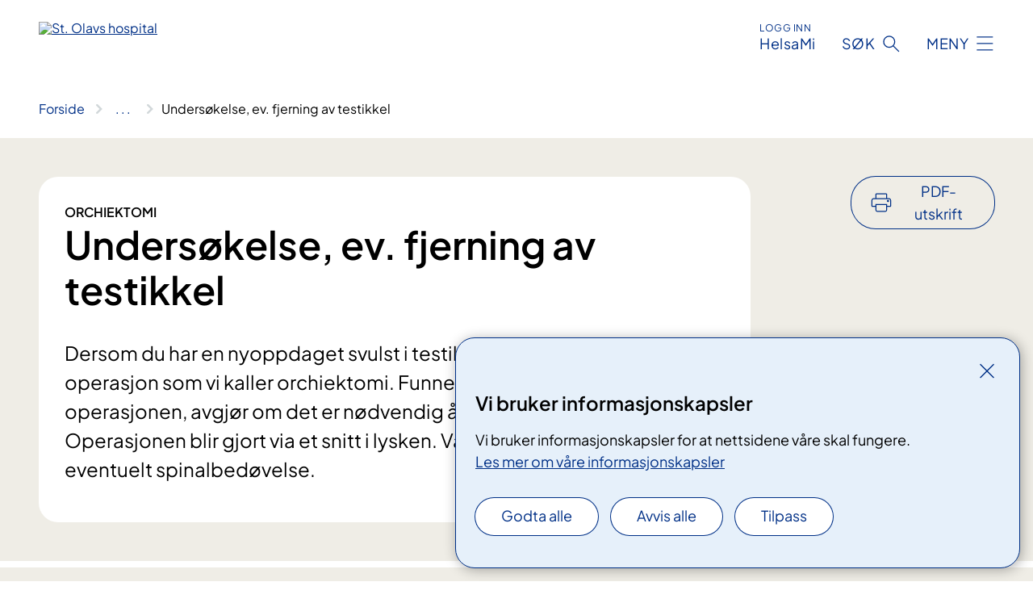

--- FILE ---
content_type: text/html; charset=utf-8
request_url: https://www.stolav.no/behandlinger/undersokelse-ev-fjerning-av-testikkel/
body_size: 11068
content:


<!DOCTYPE html>

<html lang="nb">

<head>
    <meta name="viewport" content="width=device-width, initial-scale=1" />
    <meta name="format-detection" content="telephone=no" />
    <link href="/static/css/mainstyles.D7Hp8eqn.css" rel="stylesheet"></link>
    <link href="/static/css/components.DD6By0E_.css" rel="stylesheet"></link>
    <link rel="stylesheet" href="/FNSP.styles.css?v=f81adc5c18d68f283c5b8f323da36fa19757957d31440b228f6c420bdaa7cc42" />


<title>Unders&#xF8;kelse, ev. fjerning av testikkel - St. Olavs hospital HF</title>
  <meta name="description" content="Dersom du har en&#xA0;nyoppdaget svulst i testikkelen, m&#xE5; du&#xA0;gjennom en operasjon som&#xA0;vi kaller orchiektomi. Funnene som blir gjort under operasjonen, avgj&#xF8;r om det er n&#xF8;dvendig &#xE5; fjerne testikkelen. Operasjonen blir gjort via et snitt i lysken. Vanlig bed&#xF8;velse er narkose, eventuelt spinalbed&#xF8;velse." />


    <meta property="og:title" content="Unders&#xF8;kelse, ev. fjerning av testikkel" />
    <meta property="twitter:title" content="Unders&#xF8;kelse, ev. fjerning av testikkel" />
  <meta property="og:description" content="Dersom du har en&#xA0;nyoppdaget svulst i testikkelen, m&#xE5; du&#xA0;gjennom en operasjon som&#xA0;vi kaller orchiektomi. Funnene som blir gjort under operasjonen, avgj&#xF8;r om det er n&#xF8;dvendig &#xE5; fjerne testikkelen. Operasjonen blir gjort via et snitt i lysken. Vanlig bed&#xF8;velse er narkose, eventuelt spinalbed&#xF8;velse." />
  <meta property="twitter:description" content="Dersom du har en&#xA0;nyoppdaget svulst i testikkelen, m&#xE5; du&#xA0;gjennom en operasjon som&#xA0;vi kaller orchiektomi. Funnene som blir gjort under operasjonen, avgj&#xF8;r om det er n&#xF8;dvendig &#xE5; fjerne testikkelen. Operasjonen blir gjort via et snitt i lysken. Vanlig bed&#xF8;velse er narkose, eventuelt spinalbed&#xF8;velse." />
  <meta name="twitter:card" content="summary_large_image" />
  <meta property="og:image" content="https://www.stolav.no/4afa97/contentassets/1924101f98904cee88f1f6a8cdf95830/logosome.jpg?width=1200&height=628&quality=80" />
  <meta property="twitter:image" content="https://www.stolav.no/4afa97/contentassets/1924101f98904cee88f1f6a8cdf95830/logosome.jpg?width=1200&height=628&quality=80" />
  <meta property="og:image:secure_url" content="https://www.stolav.no/4afa97/contentassets/1924101f98904cee88f1f6a8cdf95830/logosome.jpg?width=1200&height=628&quality=80" />
  <meta property="og:image:alt" content="Logo, firmanavn" />
  <meta property="twitter:image:alt" content="Logo, firmanavn" />
                <link rel="icon" href="/494db5/globalassets/system/favicon-midt.svg">


<div id="matomo-tracking-props" data-baseUrl="https://app-fnsp-matomo-analytics-prod.azurewebsites.net/" data-siteId="48"></div>
    <script>
        FNSP = {};
        FNSP.API = "https://www.stolav.no";
        FNSP.IsPrint = false;
        FNSP.CurrentSite = {Name: "St. Olavs hospital", Id: "34ec85d3-2905-4d77-8a78-ce61b89fd2b5", StartPage: "534233" }
        FNSP.SingleKey = "FOssxJD0F5jW1TW3VRuqxRkuLlAulQIpUCXRESLCOaCvrZEt";
        FNSP.FindEnabled = true;
        FNSP.StoredQuery = false;
    </script>
    <script>
!function(T,l,y){var S=T.location,k="script",D="instrumentationKey",C="ingestionendpoint",I="disableExceptionTracking",E="ai.device.",b="toLowerCase",w="crossOrigin",N="POST",e="appInsightsSDK",t=y.name||"appInsights";(y.name||T[e])&&(T[e]=t);var n=T[t]||function(d){var g=!1,f=!1,m={initialize:!0,queue:[],sv:"5",version:2,config:d};function v(e,t){var n={},a="Browser";return n[E+"id"]=a[b](),n[E+"type"]=a,n["ai.operation.name"]=S&&S.pathname||"_unknown_",n["ai.internal.sdkVersion"]="javascript:snippet_"+(m.sv||m.version),{time:function(){var e=new Date;function t(e){var t=""+e;return 1===t.length&&(t="0"+t),t}return e.getUTCFullYear()+"-"+t(1+e.getUTCMonth())+"-"+t(e.getUTCDate())+"T"+t(e.getUTCHours())+":"+t(e.getUTCMinutes())+":"+t(e.getUTCSeconds())+"."+((e.getUTCMilliseconds()/1e3).toFixed(3)+"").slice(2,5)+"Z"}(),iKey:e,name:"Microsoft.ApplicationInsights."+e.replace(/-/g,"")+"."+t,sampleRate:100,tags:n,data:{baseData:{ver:2}}}}var h=d.url||y.src;if(h){function a(e){var t,n,a,i,r,o,s,c,u,p,l;g=!0,m.queue=[],f||(f=!0,t=h,s=function(){var e={},t=d.connectionString;if(t)for(var n=t.split(";"),a=0;a<n.length;a++){var i=n[a].split("=");2===i.length&&(e[i[0][b]()]=i[1])}if(!e[C]){var r=e.endpointsuffix,o=r?e.location:null;e[C]="https://"+(o?o+".":"")+"dc."+(r||"services.visualstudio.com")}return e}(),c=s[D]||d[D]||"",u=s[C],p=u?u+"/v2/track":d.endpointUrl,(l=[]).push((n="SDK LOAD Failure: Failed to load Application Insights SDK script (See stack for details)",a=t,i=p,(o=(r=v(c,"Exception")).data).baseType="ExceptionData",o.baseData.exceptions=[{typeName:"SDKLoadFailed",message:n.replace(/\./g,"-"),hasFullStack:!1,stack:n+"\nSnippet failed to load ["+a+"] -- Telemetry is disabled\nHelp Link: https://go.microsoft.com/fwlink/?linkid=2128109\nHost: "+(S&&S.pathname||"_unknown_")+"\nEndpoint: "+i,parsedStack:[]}],r)),l.push(function(e,t,n,a){var i=v(c,"Message"),r=i.data;r.baseType="MessageData";var o=r.baseData;return o.message='AI (Internal): 99 message:"'+("SDK LOAD Failure: Failed to load Application Insights SDK script (See stack for details) ("+n+")").replace(/\"/g,"")+'"',o.properties={endpoint:a},i}(0,0,t,p)),function(e,t){if(JSON){var n=T.fetch;if(n&&!y.useXhr)n(t,{method:N,body:JSON.stringify(e),mode:"cors"});else if(XMLHttpRequest){var a=new XMLHttpRequest;a.open(N,t),a.setRequestHeader("Content-type","application/json"),a.send(JSON.stringify(e))}}}(l,p))}function i(e,t){f||setTimeout(function(){!t&&m.core||a()},500)}var e=function(){var n=l.createElement(k);n.src=h;var e=y[w];return!e&&""!==e||"undefined"==n[w]||(n[w]=e),n.onload=i,n.onerror=a,n.onreadystatechange=function(e,t){"loaded"!==n.readyState&&"complete"!==n.readyState||i(0,t)},n}();y.ld<0?l.getElementsByTagName("head")[0].appendChild(e):setTimeout(function(){l.getElementsByTagName(k)[0].parentNode.appendChild(e)},y.ld||0)}try{m.cookie=l.cookie}catch(p){}function t(e){for(;e.length;)!function(t){m[t]=function(){var e=arguments;g||m.queue.push(function(){m[t].apply(m,e)})}}(e.pop())}var n="track",r="TrackPage",o="TrackEvent";t([n+"Event",n+"PageView",n+"Exception",n+"Trace",n+"DependencyData",n+"Metric",n+"PageViewPerformance","start"+r,"stop"+r,"start"+o,"stop"+o,"addTelemetryInitializer","setAuthenticatedUserContext","clearAuthenticatedUserContext","flush"]),m.SeverityLevel={Verbose:0,Information:1,Warning:2,Error:3,Critical:4};var s=(d.extensionConfig||{}).ApplicationInsightsAnalytics||{};if(!0!==d[I]&&!0!==s[I]){var c="onerror";t(["_"+c]);var u=T[c];T[c]=function(e,t,n,a,i){var r=u&&u(e,t,n,a,i);return!0!==r&&m["_"+c]({message:e,url:t,lineNumber:n,columnNumber:a,error:i}),r},d.autoExceptionInstrumented=!0}return m}(y.cfg);function a(){y.onInit&&y.onInit(n)}(T[t]=n).queue&&0===n.queue.length?(n.queue.push(a),n.trackPageView({})):a()}(window,document,{src: "https://js.monitor.azure.com/scripts/b/ai.2.gbl.min.js", crossOrigin: "anonymous", cfg: {instrumentationKey: 'fe8cae6d-aa1c-4609-89b8-088240892f8a', disableCookiesUsage: true }});
</script>

    <script src="/fnspLocalization/deep-merge.js"></script><script src="/fnspLocalization/SharedResources?lang=nb"></script>
    <script src="/fnspLocalization/DocumentListResources?lang=nb"></script>
    <script src="/fnspLocalization/EventResources?lang=nb"></script>
    <script src="/fnspLocalization/DateResources?lang=nb"></script>
    <script src="/fnspLocalization/ClinicalTrialResources?lang=nb"></script>
</head>

<body class="ui-public">
    
    
<div reactComponentId='CookieConsentComponent-3a382399-6656-40e1-b8da-9a2e31d77008' data-json='{"model":{"title":"Vi bruker informasjonskapsler","description":"Vi bruker informasjonskapsler for at nettsidene v\u00E5re skal fungere.","analyticsTitle":"Trafikkanalyse og statistikk","analyticsDescription":"Ved \u00E5 godta disse informasjonskapslene, samtykker du til anonym registrering av statistikk som brukes til \u00E5 forbedre nettstedets innhold og brukeropplevelse.","thirdPartyTitle":"Informasjons\u0026shy;kapsler fra tredjeparter","thirdPartyDescription":"Noen av nettsidene v\u00E5re kan vise innebygget innhold fra andre nettsteder, som for eksempel videoer. Disse eksterne innholdsleverand\u00F8rene bruker egne informasjonskapsler for \u00E5 kunne vise innholdet.","thirdPartyCookieNotAvailable":null,"requiredTitle":"N\u00F8dvendige informasjons\u0026shy;kapsler","requiredDescription":"Disse informasjonskapslene h\u00E5ndterer rent tekniske funksjoner p\u00E5 nettstedet og er n\u00F8dvendige for at nettsidene v\u00E5re skal fungere.","surveyTitle":"Sp\u00F8rre\u0026shy;unders\u00F8kelser","surveyDescription":"Ved \u00E5 godta disse informasjonskapslene, samtykker du til anonym lagring av hva du svarer p\u00E5 sp\u00F8rsm\u00E5let om deltakelse.","acceptAllText":"Godta alle","acceptSelectedText":"Godta valgte","acceptNecessaryText":"Godta kun n\u00F8dvendige","rejectAllText":"Avvis alle","readMoreAbout":"Les mer om","manageCookiesText":"Administrere informasjonskapsler","withdrawCookiesDescription":"Du kan endre samtykket n\u00E5r som helst ved \u00E5 velge \u0022Administrere informasjonskapsler\u0022 nederst p\u00E5 siden. ","customizeText":"Tilpass","saveText":"Lagre","closeText":"Lukk","cancelText":"Avbryt","cookiePageLink":{"href":"/om-nettstedet/informasjonskapsler/","text":"Les mer om v\u00E5re informasjonskapsler","target":"_blank","isExternal":false,"sameSite":true},"consentDisabled":false,"activeButDisabled":false,"initialPopupDisabled":false,"cookieConsentVariables":{"consent_enabled":true,"consent_active_but_disabled":false,"popup_disabled":false,"force_map_manage_cookies_button":true,"refresh_with_querystring":false,"use_local_cookie_if_not_equal":false}}}'></div>
<script type="module" src="/static/js/CookieConsentComponent.D31auazJ.js"></script>
    
    <a href="#main" class="skiplink">
        Hopp til innhold
    </a>
    



<header>
    <div reactComponentId='HeaderComponent-b2897321-cc7b-46cd-9e78-4a178efd6010' data-json='{"headerDTO":{"menu":{"menuButtonText":"Meny","menuItems":[{"title":"Behandlinger","links":[{"href":"/behandlinger/","text":"Behandlinger og unders\u00F8kelser","target":null,"isExternal":false,"sameSite":true},{"href":"/kurs-og-opplering-for-pasienter-og-parorende/","text":"Kurs og oppl\u00E6ring for pasienter og p\u00E5r\u00F8rende","target":null,"isExternal":false,"sameSite":true},{"href":"/rettigheter/","text":"Rettigheter","target":null,"isExternal":false,"sameSite":true},{"href":"/helseplattformen/helsami/","text":"HelsaMi","target":null,"isExternal":false,"sameSite":true},{"href":"/om-oss/barn-pa-sykehus/","text":"Barn p\u00E5 sykehus","target":null,"isExternal":false,"sameSite":true},{"href":"/praktisk-informasjon/","text":"Praktisk informasjon","target":null,"isExternal":false,"sameSite":true}],"showCookieButtonAt":-1},{"title":"Avdelinger","links":[{"href":"/avdelinger/","text":"Avdelinger","target":null,"isExternal":false,"sameSite":true},{"href":"/steder/","text":"Steder","target":null,"isExternal":false,"sameSite":true},{"href":"/steder/oya/","text":"St. Olavs hospital, \u00D8ya","target":null,"isExternal":false,"sameSite":true},{"href":"/avdelinger/sentral-stab/roros-sykehus/","text":"St. Olavs hospital, R\u00F8ros sykehus","target":null,"isExternal":false,"sameSite":true},{"href":"/steder/Orkdal-Sjukehus/","text":"St. Olavs hospital, Orkdal sjukehus","target":null,"isExternal":false,"sameSite":true}],"showCookieButtonAt":-1},{"title":"Fag og forskning","links":[{"href":"/fag-og-forskning/forskning/","text":"Forskning","target":null,"isExternal":false,"sameSite":true},{"href":"/fag-og-forskning/innovasjon/","text":"Innovasjon","target":null,"isExternal":false,"sameSite":true},{"href":"/fag-og-forskning/utdanning-og-kompetanseutvikling/","text":"Utdanning","target":null,"isExternal":false,"sameSite":true},{"href":"/fag-og-forskning/utdanning-og-kompetanseutvikling/leger-i-spesialisering-lis/","text":"Leger i spesialisering (LIS)","target":null,"isExternal":false,"sameSite":true},{"href":"/fag-og-forskning/samhandling/","text":"Samhandling","target":null,"isExternal":false,"sameSite":true},{"href":"/fag-og-forskning/kompetansetjenester-og-sentre/","text":"Kompetansetjenester","target":null,"isExternal":false,"sameSite":true},{"href":"/fag-og-forskning/lab/","text":"Laboratorietjenester","target":null,"isExternal":false,"sameSite":true},{"href":"/fag-og-forskning/","text":"Alt om fag og forskning","target":null,"isExternal":false,"sameSite":true}],"showCookieButtonAt":-1},{"title":"Om oss","links":[{"href":"/om-oss/jobbsok/","text":"Jobb","target":null,"isExternal":false,"sameSite":true},{"href":"/om-oss/Styret-og-ledelsen/","text":"Styret og ledelsen","target":null,"isExternal":false,"sameSite":true},{"href":"/om-oss/media/","text":"Media","target":null,"isExternal":false,"sameSite":true},{"href":"/rettigheter/brukermedvirkning/brukerutvalget/","text":"Brukerutvalget","target":null,"isExternal":false,"sameSite":true},{"href":"/beredskap/","text":"Beredskap","target":null,"isExternal":false,"sameSite":true},{"href":"/arrangementer/","text":"Arrangementer","target":null,"isExternal":false,"sameSite":true},{"href":"/om-oss/kontakt-oss/leverandorer/","text":"Leverand\u00F8rer","target":null,"isExternal":false,"sameSite":true},{"href":"/om-oss/gaver-til-sykehuset2/","text":"Gaver til sykehuset","target":null,"isExternal":false,"sameSite":true},{"href":"/om-oss/","text":"Om oss","target":null,"isExternal":false,"sameSite":true}],"showCookieButtonAt":-1}],"headerItemsBottom":[{"href":"/en/","text":"English","target":null,"isExternal":false,"sameSite":true},{"href":"/no/","text":"Norwegian","target":null,"isExternal":false,"sameSite":true}],"mainMenuAria":"Hovedmeny"},"search":{"searchButtonText":"S\u00F8k","searchHeadingText":"S\u00F8k","searchPlaceholderText":"S\u00F8k i alt innhold","searchPage":"/sok/","useAutocomplete":true,"autocompleteLanguage":"no","subSiteStartpageGuid":null},"showHeaderSearch":true,"logo":{"startPageUrl":"/","logoUrl":"/49bf41/siteassets/_system/innstillinger-nettsted/logo/logo-stolav-no-no-421x52-uten-marg.svg","alternativeText":"St. Olavs hospital"},"logoNegative":{"startPageUrl":"/","logoUrl":"/49609f/globalassets/system/logo-stolavshospital-neg.svg","alternativeText":"G\u00E5 til forsiden stolav.no"},"login":{"title":"HelsaMi","stikkTittel":"Logg inn","link":{"href":"https://tjenester.helsami.no/HelsaMi/OpenId?op=ID-PORTEN\u0026forceAuthn=False","text":"HelsaMi","target":null}},"skipLinkText":"Hopp til innhold","menuModalTitle":"Hovedmeny","searchModalTitle":"Hoveds\u00F8k","openMenuText":"\u00C5pne meny","closeMenuText":"Lukk","openSearchText":"\u00C5pne s\u00F8k","closeSearchText":"Lukk s\u00F8k","standardColumns":" col-12 col-md-10 col-lg-8 col-xl-7 offset-md-1 offset-lg-2","headerMenuAria":"Toppmeny","disableDefaultHeader":false}}'></div>
<script type="module" src="/static/js/HeaderComponent.GYjjgvWK.js"></script>

</header>    
    <main class="main" id="main">
        <div class="medical-page medical-page--condition">
            <div class="">
                <div class="container nav-container">
                        <div class="breadcrumbs-language-nav has-breadcrumb">


<div reactComponentId='BreadcrumbComponent-0d7eac79-b8e0-4cff-97b6-802469fdf5a0' data-json='{"model":[{"text":"Forside","href":"/","showLink":true},{"text":"Behandlinger","href":"/behandlinger/","showLink":true},{"text":"Unders\u00F8kelse, ev. fjerning av testikkel","href":"/behandlinger/undersokelse-ev-fjerning-av-testikkel/","showLink":false}]}'></div>
<script type="module" src="/static/js/BreadcrumbComponent.D-xh09s5.js"></script>
                        </div>
                    
                </div>
            </div>
            
            

<div aria-labelledby="sidetittel">
        <div class="medical-page__content-container bg-beige">
            <div class="container">
                <div class="row">
                    <div class="col-12 col-lg-9">
                        <div class="medical-page__content">
                            
    <p class="stikktittel">Orchiektomi</p>
<h1 id="sidetittel">Unders&#xF8;kelse, ev. fjerning av testikkel</h1>
                            <p class="ingress">Dersom du har en&#xA0;nyoppdaget svulst i testikkelen, m&#xE5; du&#xA0;gjennom en operasjon som&#xA0;vi kaller orchiektomi. Funnene som blir gjort under operasjonen, avgj&#xF8;r om det er n&#xF8;dvendig &#xE5; fjerne testikkelen. Operasjonen blir gjort via et snitt i lysken. Vanlig bed&#xF8;velse er narkose, eventuelt spinalbed&#xF8;velse.</p>

                        </div>
                    </div>
                        <div class="d-none d-lg-block col-lg-2 offset-lg-1">
                            
<div reactComponentId='PrintComponent-aa2c5d7f-01f0-43af-a353-ec83afa0a4d1' data-json='{"filename":"undersokelse-ev-fjerning-av-testikkel","contentId":570234,"language":"nb","buttonAtTop":true,"showPropertiesSelection":false,"properties":[{"name":"CustomFrontpage","label":"Eget forsideark med tittel og ingress","show":true},{"name":"PreparationMedicalPage","label":"F\u00F8r / utredning","show":true},{"name":"HowPerformedMedicalPages-under","label":"Under / behandling","show":true},{"name":"FollowUpMedicalPage","label":"Etter / oppf\u00F8lging","show":true}]}'></div>
<script type="module" src="/static/js/PrintComponent.kEgYpnwc.js"></script>

                        </div>
                </div>
            </div>
        </div>
    <div class="medical-page__content-container bg-beige">
        <div class="container">
            <div class="row medical-content-row">
                <div class="col-12 col-lg-7 col-xl-8">
                        <div class="medical-page__content medical-page__content--step">
                            
<section class="medical-content moveable">
    <div class="d-print-flex d-none d-md-flex flex-column">
        <div class="medical-content__header">
            <div class="medical-content__icon info" aria-hidden="true">
                <div class="material-icon material-icon--large info bg-purple"></div>
            </div>
            <h2 class="medical-content__title">F&#xF8;r</h2>
        </div>
        <div class="medical-content__text" data-content="desktop"></div>
    </div>
    <div class="d-print-none d-flex d-md-none">
        <div class="expandable medical-content__expandable" data-id="for" data-location-hash="true">
            <h2 class="medical-content__expander-heading">
                <button aria-expanded="false"
                        type="button"
                        class="medical-content__expander-button expandable__button btn-showmore btn-showmore--noarrow"
                        data-close="Lukk"
                        data-show="Vis mer"
                        data-bs-toggle="collapse">
            <div class="medical-content__icon info" aria-hidden="true">
                <div class="material-icon material-icon--large info bg-purple"></div>
            </div>
                        <div class="medical-content__expander-text">
                            <div class="medical-content__expander-title">
                                F&#xF8;r
                            </div>
                            <div class="inner-text">
                                Vis mer
                            </div>
                        </div>
                </button>
            </h2>
            <div class="expandable__content collapse" data-content="mobile">
        <div class="content">
                <div class="medical-content__description">


<h3>Før operasjonen</h3>
<div>
<p>Før operasjonen skal du ha samtale med sykepleier, anestesilege og kirurg som informerer deg om selve operasjonen. Her får du også tilbud om sædbanking, det vil si nedfrysing av sæd, og eventuelt tilbud om testikkelprotese.</p>
<p>Vi tar blodprøver og urinprøve.</p>
<p>Hvis det er mistanke om testikkelkreft vil det bli tatt en CT, vanligvis før operasjonen.</p>
</div>
<h3>Operasjonsdagen</h3>
<div>


    <div class="text-block">
        


<h3>Faste</h3>
<p>​Før operasjonen/undersøkelsen må du faste. Hvis du ikke møter fastende, kan det hende vi må avlyse/utsette timen.</p>
<p>De siste 6 timene før operasjon/undersøkelse skal du ikke spise mat eller drikke melk/melkeprodukter. De siste 2 timene skal du unngå drops og tyggegummi, snus og røyk, fordi dette kan øke mageinnhold og magesyre. Frem til 2 timer før kan du drikke klare væsker: Vann, saft, juice uten fruktkjøtt, brus, te og kaffe uten melk. Du kan svelge medisiner med et lite glass vann inntil 1 time før. Du kan pusse tenner og skylle munnen når som helst.</p>
<ul>
<li>Mat og melk/melkeprodukter: Stoppes 6 timer før</li>
<li>Klare væsker, drops og tyggegummi, snus og røyk: Stoppes 2 timer før</li>
</ul>
<p>Hvis du likevel har spist eller drukket utenom de tidene som står her må personalet få vite det.</p>
<p>Før enkelte inngrep skal du drikke en bestemt mengde næringsdrikk. Hvis andre regler gjelder for deg, vil du få beskjed om dette.</p>
    </div>

<br />På sykehuset blir du bedt om å dusje og fjerne hår fra operasjonsfelt.<br />Du vil få tilbud om beroligende og smertestillende medisiner før du blir kjørt i seng til operasjonsavdelingen</div></div>
        </div>
            </div>
        </div>
    </div>
</section>


                        </div>
                                <div class="medical-page__content medical-page__content--step">
                                    
<section class="medical-content moveable">
    <div class="d-print-flex d-none d-md-flex flex-column">
        <div class="medical-content__header">
            <div class="medical-content__icon handshake" aria-hidden="true">
                <div class="material-icon material-icon--large handshake bg-forest"></div>
            </div>
            <h2 class="medical-content__title">Under</h2>
        </div>
        <div class="medical-content__text" data-content="desktop"></div>
    </div>
    <div class="d-print-none d-flex d-md-none">
        <div class="expandable medical-content__expandable" data-id="under" data-location-hash="true">
            <h2 class="medical-content__expander-heading">
                <button aria-expanded="false"
                        type="button"
                        class="medical-content__expander-button expandable__button btn-showmore btn-showmore--noarrow"
                        data-close="Lukk"
                        data-show="Vis mer"
                        data-bs-toggle="collapse">
            <div class="medical-content__icon handshake" aria-hidden="true">
                <div class="material-icon material-icon--large handshake bg-forest"></div>
            </div>
                        <div class="medical-content__expander-text">
                            <div class="medical-content__expander-title">
                                Under
                            </div>
                            <div class="inner-text">
                                Vis mer
                            </div>
                        </div>
                </button>
            </h2>
            <div class="expandable__content collapse" data-content="mobile">
        <div class="content">
                <div class="medical-content__description">


<div><p>Operasjonen blir gjort via et snitt i lysken. Vanlig bedøvelse er narkose, eventuelt&#160;spinalbedøvelse.</p><p>Funnene som blir gjort under operasjonen, avgjør om det er nødvendig å fjerne testikkelen. Hvis vi må fjerne&#160;testikkelen, kan du i de fleste tilfeller få tilbud om testikkelprotese.</p></div></div>
        </div>
            </div>
        </div>
    </div>
</section>


                                </div>

                            <div class="medical-page__content medical-page__content--step">
                                
<section class="medical-content moveable">
    <div class="d-print-flex d-none d-md-flex flex-column">
        <div class="medical-content__header">
            <div class="medical-content__icon checklist" aria-hidden="true">
                <div class="material-icon material-icon--large checklist bg-terracotta"></div>
            </div>
            <h2 class="medical-content__title">Etter</h2>
        </div>
        <div class="medical-content__text" data-content="desktop"></div>
    </div>
    <div class="d-print-none d-flex d-md-none">
        <div class="expandable medical-content__expandable" data-id="etter" data-location-hash="true">
            <h2 class="medical-content__expander-heading">
                <button aria-expanded="false"
                        type="button"
                        class="medical-content__expander-button expandable__button btn-showmore btn-showmore--noarrow"
                        data-close="Lukk"
                        data-show="Vis mer"
                        data-bs-toggle="collapse">
            <div class="medical-content__icon checklist" aria-hidden="true">
                <div class="material-icon material-icon--large checklist bg-terracotta"></div>
            </div>
                        <div class="medical-content__expander-text">
                            <div class="medical-content__expander-title">
                                Etter
                            </div>
                            <div class="inner-text">
                                Vis mer
                            </div>
                        </div>
                </button>
            </h2>
            <div class="expandable__content collapse" data-content="mobile">
        <div class="content">
                <div class="medical-content__description">


<p>Etter operasjonen ligger du på overvåkningsavdelingen til bedøvelsen har gått ut.</p><div>Så lenge&#160;du ikke er plaget av kvalme, får du mat på ettermiddagen.&#160;Du bør være i mest mulig i ro operasjonsdagen.&#160;</div><div><br />&#160;</div><div><h3>Ved hjemreise</h3><div><ul><li>Som regel får du reise hjem dagen etter operasjonen.<br /></li><li>Det er vanligvis ikke nødvendig med sårskift hjemme, bortsett fra ved dusjing.&#160;</li><li>Hvis det er sydd med utvendige sting, fjernes disse hos fastlegen ca. ti dager etter operasjonen. &#160;<br /></li><li>Unngå tunge løft og harde fysiske anstrengelser den første måneden etter operasjonen.&#160;</li><li>Videre behandling / kontrollavtaler bestemmes i hvert enkelt tilfelle.&#160;Om det blir&#160;påvist&#160;testikkelkreft blir&#160;du&#160;fulgt opp videre av kreftavdeling.<br /></li><li>Eventuell&#160;sykmelding og resepter får du ved utreise.&#160;</li></ul></div></div></div>
        </div>
            </div>
        </div>
    </div>
</section>


                            </div>
                            <div class="medical-page__content medical-page__content--adverse-outcome">
                                <h2 class="adverse-outcome">V&#xE6;r oppmerksom</h2>
                                


<p>Får du smerter, feber eller at det siver væske fra såret, må du kontakte fastlegen.</p>
                            </div>
                </div>

            </div>
        </div>
    </div>

            <div class="medical-page__content-container medical-page__content-container--page-list">
                <div reactComponentId='BaseRelevantMedicalPageComponent-c7d292e0-7f71-4b97-89db-ee1e60d43d33' data-json='{"model":{"siteId":"34ec85d3-2905-4d77-8a78-ce61b89fd2b5","locales":null,"searchRoots":[{"relevanceLevel":0,"searchRoots":["34ec85d3-2905-4d77-8a78-ce61b89fd2b5"]},{"relevanceLevel":1,"searchRoots":["c0286bc0-9e82-41ce-b1c5-7dbcf7b37fe9","81a26e71-23ce-4fa6-a38a-97e683d8a125","213c6214-202b-4aac-b766-e117a37c91fb","fe478606-2c88-4cb8-b222-bad799af73d0","7b937d28-b72f-42e0-9503-49b9d7852b55","4201619a-6a0f-4248-885a-d3df9005c75d","34ec85d3-2905-4d77-8a78-ce61b89fd2b5"]},{"relevanceLevel":2,"searchRoots":["42f2c329-f8cb-49e2-8838-a7c35ddd95cf","48e1c80a-865a-4f57-90e3-8d9ac72dc4ef","9da3c1e9-b9a3-4bee-a91c-1f9a9518a88e","b660402f-f638-49a5-a7ea-bf5d8b7aa2af","5d95b69c-dc92-4141-b768-17ab2c369b8b","21238673-5aca-4a93-9993-dd4045115fd6","abfab90a-cfbb-4854-b1a1-aeaaf1462ca1","aa47d614-585c-47bc-a356-444a59ad9617","c0286bc0-9e82-41ce-b1c5-7dbcf7b37fe9","3bdae674-37a6-4968-a986-4041826fda48","81a26e71-23ce-4fa6-a38a-97e683d8a125","013f5854-4907-4326-9bd2-f273afe6c725","213c6214-202b-4aac-b766-e117a37c91fb","1696df90-42e6-4c94-b9f9-d2da21ab42cd","58a9d67a-d10f-4a40-8017-f0ba6af16299","4acdba00-b67b-461a-b8ee-5fe821531ea4","fe478606-2c88-4cb8-b222-bad799af73d0","f93e01ea-8c16-483d-a1ac-a09d5c0256c6","5c5ddbf7-8e98-4e14-9b24-035cdc0b9d11","6366e095-382e-45b3-a678-aeee4c8c8f3c","2861ed0a-0224-4d6c-a72c-804d7b5126be","c9b2b248-79f8-4262-a09d-6332f89b3a06","824204c2-1ede-4e8e-8110-a829e0299352","7b937d28-b72f-42e0-9503-49b9d7852b55","4201619a-6a0f-4248-885a-d3df9005c75d","51ae4977-bafc-43dd-a892-54c2cbe94882","57b2c4f1-acbc-4b84-8c21-a9d5d37c9728","f797ff3e-a103-4b47-bcc0-0beb24d706b9","ea73c5a3-166c-4c0d-8b25-3f2f8fcf19f3","28fd0663-3b70-4912-9667-26ee5583cff7","17c2d010-2492-4551-b131-71e193803c6e","ce09d7e6-659b-4c7d-88af-6d5b7ff91f52","e3ad39ca-2609-4ec3-8245-9180c7302d22","c6bffaec-1b6a-4848-9be9-46058f1c7841","748d4315-8380-4fd2-a3af-47d072bcb166","a82a0dbe-d33d-471f-b472-541bafb10e0b","1fecf9ab-59c2-4987-8bf1-8ddf449cc2bd","b213aa12-e1cf-4c22-a00f-f3c5efe4dd2a","45d45d4d-bcfb-4795-8722-a4f45f8519f8","ba8c582a-902b-497a-a27c-47ca220ccad1","b6f035c6-2335-4615-9ca6-bc65fd1e9aeb","3e95a196-a8ce-4e66-b9f0-64be29391a81","ef35ca84-58d8-4661-86fc-40626de007e3","fa38fdf9-6f50-4f0a-99ee-a20bd6fd2fba","4996f7d2-20ad-4ab9-aafa-48baca8fdb45","53f94164-6821-4fdd-a2d1-e5578c050654","a703411b-2d8e-407d-9d67-de8ef962253c","34ec85d3-2905-4d77-8a78-ce61b89fd2b5","960f225e-c8c6-468c-844d-757e01ba637c","e314f053-2c22-4192-baa8-e48e676bddf9","eae6735c-7cb2-4e01-a13e-d504d72daade","a625673e-80f3-4e9e-b3e8-f2d463b75fc0","f5610832-f733-4879-95d7-2dc68bc67bcf","647d3e14-fc57-4f88-9b89-f23ea8a374ed","1e928150-7ddd-4517-ae48-b7226c94fe14","e055be55-cbad-4d97-9c08-208780585679","e57f0b19-c636-4e9e-88a0-6f1d2e089673","2a655b8d-7f92-4471-8aac-c22ef0e17ad3","cf26f9ad-9da2-4d08-b23b-3f1d8d71a2d6","f326ec04-c59e-4c4c-985d-a9312353a39f","5d4a71c2-e474-424c-a48e-d0139b1a9904","3b93de2c-62fd-4c08-a3ca-cf79587ceadc","8188cff8-d0ea-40a4-8e0f-a5899f69dfe5","7be63cd4-2164-4ad9-b59f-c78cbe1d4dde","74edb829-13e6-4117-b413-5cc25e94e946","cbe5885f-31bf-45fe-bb1d-1e720f263d31","6ed48089-a3ab-43fd-a387-cc7be71cf96d","d54fad89-a1dd-4e5b-8e40-7c7baa6c5470","50a56bea-aec7-47fe-abed-5328f36fe845"]}],"relevanceLevel":2,"medicalCategories":[159962],"contentTypeName":"NewsPage","language":"nb","basePageListViewModel":{"title":"Nyheter","linkItems":null,"viewType":0,"sortOrder":0,"showImages":true,"expanderText":"Vis flere","closeText":"Vis f\u00E6rre","canceledText":null,"fullText":null,"seeMoreLink":null,"bid":0,"dataId":null,"hasEventPages":false,"rootPages":null,"allowedTypes":null,"includePages":null,"excludePages":null,"languages":["nb"],"categoryIds":null,"onlyShowIncludedPages":false,"currentSiteId":null,"largeLinks":false,"isRssBlock":false,"isLinkListBLock":false},"baseEventListGraphViewModel":null}}'></div>
<script type="module" src="/static/js/BaseRelevantMedicalPageComponent.C0wMHuND.js"></script>

            </div>
            <div class="medical-page__content-container medical-page__content-container--page-list">
                <div reactComponentId='BaseRelevantMedicalPageComponent-3f7c93f6-1d41-4a62-b4e8-2f447bdf9338' data-json='{"model":{"siteId":"34ec85d3-2905-4d77-8a78-ce61b89fd2b5","locales":["no","nb","nn"],"searchRoots":[{"relevanceLevel":0,"searchRoots":["34ec85d3-2905-4d77-8a78-ce61b89fd2b5"]},{"relevanceLevel":1,"searchRoots":["c0286bc0-9e82-41ce-b1c5-7dbcf7b37fe9","81a26e71-23ce-4fa6-a38a-97e683d8a125","213c6214-202b-4aac-b766-e117a37c91fb","fe478606-2c88-4cb8-b222-bad799af73d0","7b937d28-b72f-42e0-9503-49b9d7852b55","4201619a-6a0f-4248-885a-d3df9005c75d","34ec85d3-2905-4d77-8a78-ce61b89fd2b5"]},{"relevanceLevel":2,"searchRoots":["42f2c329-f8cb-49e2-8838-a7c35ddd95cf","48e1c80a-865a-4f57-90e3-8d9ac72dc4ef","9da3c1e9-b9a3-4bee-a91c-1f9a9518a88e","b660402f-f638-49a5-a7ea-bf5d8b7aa2af","5d95b69c-dc92-4141-b768-17ab2c369b8b","21238673-5aca-4a93-9993-dd4045115fd6","abfab90a-cfbb-4854-b1a1-aeaaf1462ca1","aa47d614-585c-47bc-a356-444a59ad9617","c0286bc0-9e82-41ce-b1c5-7dbcf7b37fe9","3bdae674-37a6-4968-a986-4041826fda48","81a26e71-23ce-4fa6-a38a-97e683d8a125","013f5854-4907-4326-9bd2-f273afe6c725","213c6214-202b-4aac-b766-e117a37c91fb","1696df90-42e6-4c94-b9f9-d2da21ab42cd","58a9d67a-d10f-4a40-8017-f0ba6af16299","4acdba00-b67b-461a-b8ee-5fe821531ea4","fe478606-2c88-4cb8-b222-bad799af73d0","f93e01ea-8c16-483d-a1ac-a09d5c0256c6","5c5ddbf7-8e98-4e14-9b24-035cdc0b9d11","6366e095-382e-45b3-a678-aeee4c8c8f3c","2861ed0a-0224-4d6c-a72c-804d7b5126be","c9b2b248-79f8-4262-a09d-6332f89b3a06","824204c2-1ede-4e8e-8110-a829e0299352","7b937d28-b72f-42e0-9503-49b9d7852b55","4201619a-6a0f-4248-885a-d3df9005c75d","51ae4977-bafc-43dd-a892-54c2cbe94882","57b2c4f1-acbc-4b84-8c21-a9d5d37c9728","f797ff3e-a103-4b47-bcc0-0beb24d706b9","ea73c5a3-166c-4c0d-8b25-3f2f8fcf19f3","28fd0663-3b70-4912-9667-26ee5583cff7","17c2d010-2492-4551-b131-71e193803c6e","ce09d7e6-659b-4c7d-88af-6d5b7ff91f52","e3ad39ca-2609-4ec3-8245-9180c7302d22","c6bffaec-1b6a-4848-9be9-46058f1c7841","748d4315-8380-4fd2-a3af-47d072bcb166","a82a0dbe-d33d-471f-b472-541bafb10e0b","1fecf9ab-59c2-4987-8bf1-8ddf449cc2bd","b213aa12-e1cf-4c22-a00f-f3c5efe4dd2a","45d45d4d-bcfb-4795-8722-a4f45f8519f8","ba8c582a-902b-497a-a27c-47ca220ccad1","b6f035c6-2335-4615-9ca6-bc65fd1e9aeb","3e95a196-a8ce-4e66-b9f0-64be29391a81","ef35ca84-58d8-4661-86fc-40626de007e3","fa38fdf9-6f50-4f0a-99ee-a20bd6fd2fba","4996f7d2-20ad-4ab9-aafa-48baca8fdb45","53f94164-6821-4fdd-a2d1-e5578c050654","a703411b-2d8e-407d-9d67-de8ef962253c","34ec85d3-2905-4d77-8a78-ce61b89fd2b5","960f225e-c8c6-468c-844d-757e01ba637c","e314f053-2c22-4192-baa8-e48e676bddf9","eae6735c-7cb2-4e01-a13e-d504d72daade","a625673e-80f3-4e9e-b3e8-f2d463b75fc0","f5610832-f733-4879-95d7-2dc68bc67bcf","647d3e14-fc57-4f88-9b89-f23ea8a374ed","1e928150-7ddd-4517-ae48-b7226c94fe14","e055be55-cbad-4d97-9c08-208780585679","e57f0b19-c636-4e9e-88a0-6f1d2e089673","2a655b8d-7f92-4471-8aac-c22ef0e17ad3","cf26f9ad-9da2-4d08-b23b-3f1d8d71a2d6","f326ec04-c59e-4c4c-985d-a9312353a39f","5d4a71c2-e474-424c-a48e-d0139b1a9904","3b93de2c-62fd-4c08-a3ca-cf79587ceadc","8188cff8-d0ea-40a4-8e0f-a5899f69dfe5","7be63cd4-2164-4ad9-b59f-c78cbe1d4dde","74edb829-13e6-4117-b413-5cc25e94e946","cbe5885f-31bf-45fe-bb1d-1e720f263d31","6ed48089-a3ab-43fd-a387-cc7be71cf96d","d54fad89-a1dd-4e5b-8e40-7c7baa6c5470","50a56bea-aec7-47fe-abed-5328f36fe845"]}],"relevanceLevel":2,"medicalCategories":[159962],"contentTypeName":"BaseArticlePage","language":"nb","basePageListViewModel":{"title":"Artikler","linkItems":null,"viewType":0,"sortOrder":0,"showImages":true,"expanderText":"Vis flere","closeText":"Vis f\u00E6rre","canceledText":null,"fullText":null,"seeMoreLink":null,"bid":0,"dataId":null,"hasEventPages":false,"rootPages":null,"allowedTypes":null,"includePages":null,"excludePages":null,"languages":["nb"],"categoryIds":null,"onlyShowIncludedPages":false,"currentSiteId":null,"largeLinks":false,"isRssBlock":false,"isLinkListBLock":false},"baseEventListGraphViewModel":null}}'></div>
<script type="module" src="/static/js/BaseRelevantMedicalPageComponent.C0wMHuND.js"></script>

            </div>
            <div class="department-page__eventlist">
                <div reactComponentId='RelevantMedicalEventsComponent-0035072f-d643-49e4-8c8c-e658ae948a44' data-json='{"model":{"siteId":null,"locales":["no","nb","nn"],"searchRoots":[{"relevanceLevel":0,"searchRoots":["34ec85d3-2905-4d77-8a78-ce61b89fd2b5"]},{"relevanceLevel":1,"searchRoots":["c0286bc0-9e82-41ce-b1c5-7dbcf7b37fe9","81a26e71-23ce-4fa6-a38a-97e683d8a125","213c6214-202b-4aac-b766-e117a37c91fb","fe478606-2c88-4cb8-b222-bad799af73d0","7b937d28-b72f-42e0-9503-49b9d7852b55","4201619a-6a0f-4248-885a-d3df9005c75d","34ec85d3-2905-4d77-8a78-ce61b89fd2b5"]},{"relevanceLevel":2,"searchRoots":["42f2c329-f8cb-49e2-8838-a7c35ddd95cf","48e1c80a-865a-4f57-90e3-8d9ac72dc4ef","9da3c1e9-b9a3-4bee-a91c-1f9a9518a88e","b660402f-f638-49a5-a7ea-bf5d8b7aa2af","5d95b69c-dc92-4141-b768-17ab2c369b8b","21238673-5aca-4a93-9993-dd4045115fd6","abfab90a-cfbb-4854-b1a1-aeaaf1462ca1","aa47d614-585c-47bc-a356-444a59ad9617","c0286bc0-9e82-41ce-b1c5-7dbcf7b37fe9","3bdae674-37a6-4968-a986-4041826fda48","81a26e71-23ce-4fa6-a38a-97e683d8a125","013f5854-4907-4326-9bd2-f273afe6c725","213c6214-202b-4aac-b766-e117a37c91fb","1696df90-42e6-4c94-b9f9-d2da21ab42cd","58a9d67a-d10f-4a40-8017-f0ba6af16299","4acdba00-b67b-461a-b8ee-5fe821531ea4","fe478606-2c88-4cb8-b222-bad799af73d0","f93e01ea-8c16-483d-a1ac-a09d5c0256c6","5c5ddbf7-8e98-4e14-9b24-035cdc0b9d11","6366e095-382e-45b3-a678-aeee4c8c8f3c","2861ed0a-0224-4d6c-a72c-804d7b5126be","c9b2b248-79f8-4262-a09d-6332f89b3a06","824204c2-1ede-4e8e-8110-a829e0299352","7b937d28-b72f-42e0-9503-49b9d7852b55","4201619a-6a0f-4248-885a-d3df9005c75d","51ae4977-bafc-43dd-a892-54c2cbe94882","57b2c4f1-acbc-4b84-8c21-a9d5d37c9728","f797ff3e-a103-4b47-bcc0-0beb24d706b9","ea73c5a3-166c-4c0d-8b25-3f2f8fcf19f3","28fd0663-3b70-4912-9667-26ee5583cff7","17c2d010-2492-4551-b131-71e193803c6e","ce09d7e6-659b-4c7d-88af-6d5b7ff91f52","e3ad39ca-2609-4ec3-8245-9180c7302d22","c6bffaec-1b6a-4848-9be9-46058f1c7841","748d4315-8380-4fd2-a3af-47d072bcb166","a82a0dbe-d33d-471f-b472-541bafb10e0b","1fecf9ab-59c2-4987-8bf1-8ddf449cc2bd","b213aa12-e1cf-4c22-a00f-f3c5efe4dd2a","45d45d4d-bcfb-4795-8722-a4f45f8519f8","ba8c582a-902b-497a-a27c-47ca220ccad1","b6f035c6-2335-4615-9ca6-bc65fd1e9aeb","3e95a196-a8ce-4e66-b9f0-64be29391a81","ef35ca84-58d8-4661-86fc-40626de007e3","fa38fdf9-6f50-4f0a-99ee-a20bd6fd2fba","4996f7d2-20ad-4ab9-aafa-48baca8fdb45","53f94164-6821-4fdd-a2d1-e5578c050654","a703411b-2d8e-407d-9d67-de8ef962253c","34ec85d3-2905-4d77-8a78-ce61b89fd2b5","960f225e-c8c6-468c-844d-757e01ba637c","e314f053-2c22-4192-baa8-e48e676bddf9","eae6735c-7cb2-4e01-a13e-d504d72daade","a625673e-80f3-4e9e-b3e8-f2d463b75fc0","f5610832-f733-4879-95d7-2dc68bc67bcf","647d3e14-fc57-4f88-9b89-f23ea8a374ed","1e928150-7ddd-4517-ae48-b7226c94fe14","e055be55-cbad-4d97-9c08-208780585679","e57f0b19-c636-4e9e-88a0-6f1d2e089673","2a655b8d-7f92-4471-8aac-c22ef0e17ad3","cf26f9ad-9da2-4d08-b23b-3f1d8d71a2d6","f326ec04-c59e-4c4c-985d-a9312353a39f","5d4a71c2-e474-424c-a48e-d0139b1a9904","3b93de2c-62fd-4c08-a3ca-cf79587ceadc","8188cff8-d0ea-40a4-8e0f-a5899f69dfe5","7be63cd4-2164-4ad9-b59f-c78cbe1d4dde","74edb829-13e6-4117-b413-5cc25e94e946","cbe5885f-31bf-45fe-bb1d-1e720f263d31","6ed48089-a3ab-43fd-a387-cc7be71cf96d","d54fad89-a1dd-4e5b-8e40-7c7baa6c5470","50a56bea-aec7-47fe-abed-5328f36fe845"]}],"relevanceLevel":2,"medicalCategories":[159962],"contentTypeName":"PatientEventPage","language":"nb","basePageListViewModel":null,"baseEventListGraphViewModel":{"title":"Kurs","viewType":0,"bid":0,"allowedTypes":["PatientEventPage"],"categoryIds":null,"eventCategoryIds":null,"roots":["34ec85d3-2905-4d77-8a78-ce61b89fd2b5","c0286bc0-9e82-41ce-b1c5-7dbcf7b37fe9","81a26e71-23ce-4fa6-a38a-97e683d8a125","213c6214-202b-4aac-b766-e117a37c91fb","fe478606-2c88-4cb8-b222-bad799af73d0","7b937d28-b72f-42e0-9503-49b9d7852b55","4201619a-6a0f-4248-885a-d3df9005c75d","34ec85d3-2905-4d77-8a78-ce61b89fd2b5","42f2c329-f8cb-49e2-8838-a7c35ddd95cf","48e1c80a-865a-4f57-90e3-8d9ac72dc4ef","9da3c1e9-b9a3-4bee-a91c-1f9a9518a88e","b660402f-f638-49a5-a7ea-bf5d8b7aa2af","5d95b69c-dc92-4141-b768-17ab2c369b8b","21238673-5aca-4a93-9993-dd4045115fd6","abfab90a-cfbb-4854-b1a1-aeaaf1462ca1","aa47d614-585c-47bc-a356-444a59ad9617","c0286bc0-9e82-41ce-b1c5-7dbcf7b37fe9","3bdae674-37a6-4968-a986-4041826fda48","81a26e71-23ce-4fa6-a38a-97e683d8a125","013f5854-4907-4326-9bd2-f273afe6c725","213c6214-202b-4aac-b766-e117a37c91fb","1696df90-42e6-4c94-b9f9-d2da21ab42cd","58a9d67a-d10f-4a40-8017-f0ba6af16299","4acdba00-b67b-461a-b8ee-5fe821531ea4","fe478606-2c88-4cb8-b222-bad799af73d0","f93e01ea-8c16-483d-a1ac-a09d5c0256c6","5c5ddbf7-8e98-4e14-9b24-035cdc0b9d11","6366e095-382e-45b3-a678-aeee4c8c8f3c","2861ed0a-0224-4d6c-a72c-804d7b5126be","c9b2b248-79f8-4262-a09d-6332f89b3a06","824204c2-1ede-4e8e-8110-a829e0299352","7b937d28-b72f-42e0-9503-49b9d7852b55","4201619a-6a0f-4248-885a-d3df9005c75d","51ae4977-bafc-43dd-a892-54c2cbe94882","57b2c4f1-acbc-4b84-8c21-a9d5d37c9728","f797ff3e-a103-4b47-bcc0-0beb24d706b9","ea73c5a3-166c-4c0d-8b25-3f2f8fcf19f3","28fd0663-3b70-4912-9667-26ee5583cff7","17c2d010-2492-4551-b131-71e193803c6e","ce09d7e6-659b-4c7d-88af-6d5b7ff91f52","e3ad39ca-2609-4ec3-8245-9180c7302d22","c6bffaec-1b6a-4848-9be9-46058f1c7841","748d4315-8380-4fd2-a3af-47d072bcb166","a82a0dbe-d33d-471f-b472-541bafb10e0b","1fecf9ab-59c2-4987-8bf1-8ddf449cc2bd","b213aa12-e1cf-4c22-a00f-f3c5efe4dd2a","45d45d4d-bcfb-4795-8722-a4f45f8519f8","ba8c582a-902b-497a-a27c-47ca220ccad1","b6f035c6-2335-4615-9ca6-bc65fd1e9aeb","3e95a196-a8ce-4e66-b9f0-64be29391a81","ef35ca84-58d8-4661-86fc-40626de007e3","fa38fdf9-6f50-4f0a-99ee-a20bd6fd2fba","4996f7d2-20ad-4ab9-aafa-48baca8fdb45","53f94164-6821-4fdd-a2d1-e5578c050654","a703411b-2d8e-407d-9d67-de8ef962253c","34ec85d3-2905-4d77-8a78-ce61b89fd2b5","960f225e-c8c6-468c-844d-757e01ba637c","e314f053-2c22-4192-baa8-e48e676bddf9","eae6735c-7cb2-4e01-a13e-d504d72daade","a625673e-80f3-4e9e-b3e8-f2d463b75fc0","f5610832-f733-4879-95d7-2dc68bc67bcf","647d3e14-fc57-4f88-9b89-f23ea8a374ed","1e928150-7ddd-4517-ae48-b7226c94fe14","e055be55-cbad-4d97-9c08-208780585679","e57f0b19-c636-4e9e-88a0-6f1d2e089673","2a655b8d-7f92-4471-8aac-c22ef0e17ad3","cf26f9ad-9da2-4d08-b23b-3f1d8d71a2d6","f326ec04-c59e-4c4c-985d-a9312353a39f","5d4a71c2-e474-424c-a48e-d0139b1a9904","3b93de2c-62fd-4c08-a3ca-cf79587ceadc","8188cff8-d0ea-40a4-8e0f-a5899f69dfe5","7be63cd4-2164-4ad9-b59f-c78cbe1d4dde","74edb829-13e6-4117-b413-5cc25e94e946","cbe5885f-31bf-45fe-bb1d-1e720f263d31","6ed48089-a3ab-43fd-a387-cc7be71cf96d","d54fad89-a1dd-4e5b-8e40-7c7baa6c5470","50a56bea-aec7-47fe-abed-5328f36fe845"],"dateFilter":null,"departmentIds":null,"currentSiteId":"34ec85d3-2905-4d77-8a78-ce61b89fd2b5","dataId":null,"languages":null,"expanderText":"Vis flere arrangement","closeText":"Vis f\u00E6rre arrangement"}}}'></div>
<script type="module" src="/static/js/RelevantMedicalEventsComponent.B7GpARTB.js"></script>

            </div>
</div>


            
        </div>
            <div class="container print-feedback_container">
                <div class="row">
                    <div class="col-12 col-md-8 col-lg-7 offset-lg-1 col-xl-9 offset-xl-0">


<div reactComponentId='FeedbackComponent-d0603108-e64b-43fa-87de-d5dcebef2cbd' data-json='{"model":{"contentId":570234,"characterLimit":255,"cancelButtonText":"Avbryt","characterLimitText":"{count}/{limit} tegn","commentDescription":"Vi kan ikke svare p\u00E5 tilbakemeldingen din, men vi bruker den til \u00E5 forbedre nettsidene. NB: Ikke skriv inn person- eller helseopplysninger.","commentLabel":"Fortell oss hva du s\u00E5 etter","requiredFieldText":null,"yesCommentLabel":null,"yesCommentDescription":null,"emptyCommentErrorMessage":"Du m\u00E5 skrive hva du lette etter.","commentTooLongErrorMessage":"Tilbakemeldingen er for lang.","feedbackInputValidation":"^[A-Za-z\u00C0-\u00D6\u00D8-\u00F6\u00F8-\u00FF0-9\u010D\u0111\u014B\u0161\u0167\u017E,.;:\\?\\-\\s]*$","invalidInputErrorMessage":"Beklager, men tilbakemeldingen inneholder tegn som ikke er tillatt.","noButtonText":"Nei","responseErrorMessage":"Obs! Noe gikk galt. Pr\u00F8v igjen senere.","submitButtonText":"Send","successMessage":"Takk for tilbakemeldingen!","yesButtonText":"Ja","title":"Fant du det du lette etter?"}}'></div>
<script type="module" src="/static/js/FeedbackComponent.jQT8HJyz.js"></script>
                    </div>
                    <div class="d-flex col-md-3 col-lg-2 offset-md-1 offset-lg-1 justify-content-center justify-content-md-end align-items-start">
                    </div>
                </div>
            </div>
    </main>



<footer class="footer">
    <div class="container">
            <div class="footer__menu">
                <nav aria-label="Bunnmeny" class="footer__menu-container">
                    <ul>
                            <li>
                                <h2 class="footer__menu-title">Rettigheter</h2>
                                <ul>
                                        <li class="footer__menu-item"><a class="anchorlink anchorlink--white" href="/rettigheter/rett-til-valg-av-behandlingssted/"><span>Fritt behandlingsvalg</span></a></li>
                                        <li class="footer__menu-item"><a class="anchorlink anchorlink--white" href="/rettigheter/egenandel-og-frikort/"><span>Egenandel og frikort</span></a></li>
                                        <li class="footer__menu-item"><a class="anchorlink anchorlink--white" href="/rettigheter/"><span>Dine rettigheter</span></a></li>
                                </ul>
                            </li>
                            <li>
                                <h2 class="footer__menu-title">Sikkerhet og personvern</h2>
                                <ul>
                                        <li class="footer__menu-item"><a class="anchorlink anchorlink--white" href="/om-oss/personvern/"><span>Personvern</span></a></li>
                                            <li class="footer__menu-item"><button class="manage-cookies anchorlink anchorlink--white"><span>Administrere informasjonskapsler</span></button></li>
                                        <li class="footer__menu-item"><a class="anchorlink anchorlink--white" href="/om-nettstedet/informasjonskapsler/"><span>Informasjonskapsler</span></a></li>
                                        <li class="footer__menu-item"><a class="anchorlink anchorlink--white anchorlink--external" href="https://uustatus.no/nb/erklaringer/publisert/e0cef82f-2689-471e-9bf8-d1df4d838dcb"><span>Tilgjenglighetserkl&#xE6;ring</span></a></li>
                                        <li class="footer__menu-item"><a class="anchorlink anchorlink--white" href="/om-nettstedet/"><span>Om nettstedet</span></a></li>
                                </ul>
                            </li>
                            <li>
                                <h2 class="footer__menu-title">Kontakt</h2>
                                <ul>
                                        <li class="footer__menu-item"><a class="anchorlink anchorlink--white" href="/om-oss/kontakt-oss/kart/"><span>Kart</span></a></li>
                                        <li class="footer__menu-item"><a class="anchorlink anchorlink--white" href="/om-oss/kontakt-oss/"><span>Kontakt oss</span></a></li>
                                        <li class="footer__menu-item"><a class="anchorlink anchorlink--white" href="/om-oss/media/"><span>Media</span></a></li>
                                </ul>
                            </li>
                            <li>
                                <h2 class="footer__menu-title">F&#xF8;lg oss</h2>
                                <ul>
                                        <li class="footer__menu-item"><a class="anchorlink anchorlink--white anchorlink--external" href="https://www.facebook.com/stolavshospital/"><span>Facebook</span></a></li>
                                        <li class="footer__menu-item"><a class="anchorlink anchorlink--white anchorlink--external" href="http://www.twitter.com/StOlavsHospital"><span>Twitter</span></a></li>
                                        <li class="footer__menu-item"><a class="anchorlink anchorlink--white anchorlink--external" href="http://www.flickr.com/photos/stolavshospital/"><span>Flickr</span></a></li>
                                </ul>
                            </li>
                    </ul>

                </nav>
            </div>
    </div>
    
    
    <div class="footer__bottom">
        <div class="container">
                <a href="/" class="footer__logo-link">
                    <img class="footer__logo" src="/49609f/globalassets/system/logo-stolavshospital-neg.svg" alt="G&#xE5; til forsiden stolav.no" />
                </a>
            <p class="footer__text">
                
            </p>
            <div class="footer__contact row">
                    <section class="col-12 col-md-6 col-xl-4" aria-labelledby="footer-contact-main-section">
                        <h2 class="visuallyhidden" id="footer-contact-main-section">Kontaktinformasjon</h2>
                            <section class="footer__contact-item" aria-labelledby="footer-contact-section-phone">
                                <h3 class="footer__contact-label" id="footer-contact-section-phone">Telefon</h3>


<p><a class="phone-link" href="tel:72573000">72 57 30 00</a></p>
                            </section>
                            <section class="footer__contact-item" aria-labelledby="footer-contact-section-email">
                                <h3 class="footer__contact-label" id="footer-contact-section-email">E-post</h3>

<p class="email-block contact-block--secondary">
        <a href="mailto:post@stolav.no?body=Ikke%20skriv%20sensitiv%20informasjon%20eller%20helseopplysninger%20i%20e-post." data-id="email-556759">post@stolav.no</a>
</p>

                            </section>
                            <section class="footer__contact-item" aria-labelledby="footer-contact-section-secure-dialog">
                                <h3 class="footer__contact-label" id="footer-contact-section-secure-dialog">Sikker dialog</h3>

    <p class="secure-dialog">
        <a class="secure-dialog-link" href="/om-oss/kontakt-oss/#postadresse-e-post-og-edialog" data-id="securedialog-699425">eDialog</a>
    </p>

                                    
                            </section>
                    </section>
                <div class="col-12 col-md-6 col-xl-8">
                    <div class="row">
                            <section class="col-12 col-xl-6" aria-labelledby="footer-address-main-section">
                                <h2 class="visuallyhidden" id="footer-address-main-section">Adresse</h2>
                                    <section class="footer__contact-item" aria-labelledby="footer-contact-section-postal">
                                        <h3 class="footer__contact-label" id="footer-contact-section-postal">Postadresse</h3>



        <p>St. Olavs hospital HF</p>
    <p>Postboks 3250 Torgarden</p>
    <p>7006 Trondheim</p>
                                    </section>
                            </section>
                        <section class="col-12 col-xl-6 footer__partner" aria-labelledby="footer-organization-section-main">
                            <h2 class="visuallyhidden" id="footer-organization-section-main">Organisasjon</h2>
                                <div class="footer__contact-item">
                                    <h3 class="footer__contact-label">Organisasjonsnummer</h3>
                                    <p class="footer__no-wrap">NO 883 974 832</p>
                                </div>
                            <p class="footer__partner-text">I  samarbeid med NTNU</p>
                                    <img class="footer__partner-logo" src="/496145/globalassets/system/logo-ntnu-tag-neg.svg" alt="Logo NTNU"/>
                        </section>
                    </div>
            
                </div>
            </div>
        </div>
    </div>
</footer>   
    
    <script defer="defer" src="/Util/Find/epi-util/find.js"></script>
<script>
document.addEventListener('DOMContentLoaded',function(){if(typeof FindApi === 'function'){var api = new FindApi();api.setApplicationUrl('/');api.setServiceApiBaseUrl('/find_v2/');api.processEventFromCurrentUri();api.bindWindowEvents();api.bindAClickEvent();api.sendBufferedEvents();}})
</script>

    <script type="module" src="/static/js/shared.CuAa4I5B.js"></script>
    <script src="/resources/bootstrap.min.js?v=9bcd4d0f29dc6556ebeeff44eaa0965f0c7f7308ee58394708cce2f698cca1b0"></script>
    <script type="module" src="/static/js/TableOfContentComponent.Ca_zE37b.js"></script>

</body>

</html>


--- FILE ---
content_type: text/javascript
request_url: https://www.stolav.no/static/js/EventListGraph.D-XMIqy_.chunk.js
body_size: -634
content:
import{r as s}from"./index.CGxRQqpr.chunk.js";import{d as $}from"./helpers.IEpblKOp.chunk.js";import{c as z}from"./index.d5pPCP5P.chunk.js";import{u as A}from"./useWindowSize.GmQ8ghry.chunk.js";import{e as H}from"./ensureUniqueId.Cr3to8qF.chunk.js";import{o as V}from"./openParentExpanders.B3HpyITD.chunk.js";import{p as T,j as r,b as N}from"./loadReactComponent.DRzwQaVB.chunk.js";import{g as K}from"./api.CKHeOoq7.chunk.js";import{g as J}from"./helpers.CC-yFrgc.chunk.js";import{S as W,b as M,a as Q}from"./Skeleton.B9woEynn.chunk.js";import{w as X}from"./withClientOnly.DIw99tJh.chunk.js";import{E as Y}from"./EventListElementGraph.C0f8Cd2d.chunk.js";$.locale("nb");const Z=({model:t,initialResults:m})=>{var E,b;const[o,y]=s.useState(!1),c=s.useRef(),v=s.useRef(!0),f=s.useRef(),[P,L]=s.useState(void 0),C=A(),[a,k]=s.useState(),[p,g]=s.useState(!0),{title:S,viewType:q,closeText:F,expanderText:_}=t,B=t.currentSiteId||window.FNSP.CurrentSite.Id,U=T("Full","Fullt"),j=T("Canceled","Avlyst"),e=a&&"BaseEventPage"in a&&((E=a==null?void 0:a.BaseEventPage)==null?void 0:E.items)||a&&"PatientEventPage"in a&&((b=a==null?void 0:a.PatientEventPage)==null?void 0:b.items)||[],l=J(q,C.width),D=(e==null?void 0:e.length)>l,G=()=>y(!o),O=async()=>{var u,d;const n={allowedTypes:t.allowedTypes,roots:t.roots,dateToday:new Date().toJSON(),languages:t.languages};return((u=t.categoryIds)==null?void 0:u.length)>0&&(n.categories=t.categoryIds),((d=t.eventCategoryIds)==null?void 0:d.length)>0&&(n.eventCategories=t.eventCategoryIds),t.dateFilter&&(n.eventTypeFilter=t.dateFilter),await K.BaseEventPageSearch(n)};s.useLayoutEffect(()=>{var d,x;const n=document.querySelector(`[data-bid="${t.bid}"]`),u=async()=>{k(m||await O()),g(!1)};if(v.current){v.current=!1,u().then().catch(()=>g(!1)),n.setAttribute("id",H(t.dataId)),decodeURI(window.location.hash)===`#${n.id}`&&(y(!0),V(n));return}if(o){const i=(d=c==null?void 0:c.current)==null?void 0:d.querySelectorAll('li[class="event-list__item"]')[l],I=i==null?void 0:i.querySelector("a");if(I!=null){if(P===!1){const h=document.createElement("li");h.tabIndex=-1,h.ariaHidden="true",h.classList.add("visuallyhidden"),f.current.insertBefore(h,i),h.focus({preventScroll:!0})}else I.focus({preventScroll:!0});i.scrollIntoView({behavior:"smooth"})}history.replaceState(null,"","#"+n.id)}else(x=f.current.querySelector('li[aria-hidden="true"]'))==null||x.remove(),c.current.scrollIntoView({behavior:"smooth"}),L(void 0),history.replaceState(null,"",window.location.href.replace(window.location.hash,""))},[o]);const w=n=>r(Y,{item:n,fullText:U,canceledText:j,currentSiteId:B},n.Url+n.SearchTitle);return r("div",{"data-bid":t.bid,className:z("event-list",(e===null||(e==null?void 0:e.length)===0)&&"event-list--no-results"),ref:c,children:N("div",{className:"container",children:[S&&r("h2",{children:S}),!p&&(e==null?void 0:e.length)>0&&r("ul",{className:"event-list__list",ref:f,children:o?e.map(w):e.slice(0,l).map(w)}),p&&r(W,{hasHeader:!1,numberOfItems:l,itemHeight:190,nextType:Q.BUTTON,displayType:M.GRID}),!p&&D&&r("div",{className:"event-list__actions",children:r("button",{className:"btn-secondary btn-secondary--large btn-secondary--arrowupdown",onClick:G,"aria-expanded":o,children:o?r("span",{children:F}):N("span",{children:[_," ",`(${(e==null?void 0:e.length)-l})`]})})})]})})},he=X(Z);export{he as E};


--- FILE ---
content_type: text/javascript
request_url: https://www.stolav.no/Util/Find/epi-util/find.js
body_size: 52
content:
function FindApi(){var e=this;e._applicationUrl="/",e._serviceApiBaseUrl="",e._trackId="",e._trackParam="_t_",e._dontTrackQueryParam="_t_dtq",e._allowTrackingCookieName=null,e._bufferTrackRequest=!0,e.setApplicationUrl=function(t){e._applicationUrl=t},e.setServiceApiBaseUrl=function(t){e._serviceApiBaseUrl=t},e.setAllowTrackingCookieName=function(t){e._allowTrackingCookieName=t},e.setTrackParam=function(t){e._trackParam=t},e.setDontTrackQueryParam=function(t){e._dontTrackQueryParam=t},e.bindWindowEvents=function(){window.history&&(window.onbeforeunload=function(){var t=document.location.href;t.indexOf("q=")>0&&-1==t.indexOf(e._dontTrackQueryParam+"=")&&window.history.replaceState(window.history.state,window.document.title,t+(t.indexOf("?")>0?"&":"?")+e._dontTrackQueryParam+"=true")}),window.addEventListener("load",e.bindClickEvents(),!1)},e.bindClickEvents=function(){var t=e._toArray(document.getElementsByTagName("A")),r=document.createElement("A");r.href=document.location.href;for(var n=function(t){for(var n=!1,a=t.href,o=e._getTrackQueryParamsFromUrl(a),i=0;o.trackQueryParams.length>i;i++)if(0==o.trackQueryParams[i].indexOf("id")){n=!0;break}if(o.trackQueryParams.length>0&&n){var c=document.createElement("A");if(c.href=a,"/"!=e._applicationUrl&&r.hostname+e._applicationUrl!=c.hostname+"/"+c.pathname.split("/")[1]+"/"||"/"===e._applicationUrl){if(-1!=a.split("?")[0].indexOf(e._serviceApiBaseUrl+"_click"))return;t.href=e._getUriWithoutTrackParams(a,o),t.addEventListener("mousedown",function u(t){this.addEventListener("mouseup",function r(n){if(t.target==n.target&&t.which==n.which&&(1==n.which||2==n.which)){this.removeEventListener("mousedown",u),this.removeEventListener("mouseup",r);var a=e._constructTrackUrl(o.trackQueryParams);e._sendEvent(a,!0)}})})}}},a=0;t.length>a;a++)n(t[a])},window.findApiBindClickEvents=e.bindClickEvents,e.bindAClickEvent=function(){},e._getUriWithoutTrackParams=function(e,t){return t.trackQueryParams.length>0&&t.nonTrackQueryParams.length>0?e.split("?")[0]+"?"+t.nonTrackQueryParams.join("&"):t.trackQueryParams.length>0?e.split("?")[0]:void 0},e._getTrackQueryParamsFromUrl=function(t){var r=t.split("?")[1]||"",n=r.split("&"),a=[],o=[];e._bufferTrackRequest=!0;for(var i=0;n.length>i;i++){var c=n[i].split("=");if(decodeURIComponent(c[0])==e._dontTrackQueryParam&&"true"==c[1]&&(e._bufferTrackRequest=!1),decodeURIComponent(c[0]).slice(0,e._trackParam.length)==e._trackParam){var u=decodeURIComponent(c[0]).slice(e._trackParam.length);a.push(encodeURIComponent(u)+"="+c[1])}else o.push(n[i])}return{trackQueryParams:a,nonTrackQueryParams:o}},e._constructTrackUrl=function(t){return e._serviceApiBaseUrl+"_track?"+t.join("&")},e.processEventFromCurrentUri=function(){var t=document.location.href,r=e._getTrackQueryParamsFromUrl(t);r.trackQueryParams.length>0&&(e._bufferTrackRequest&&e._bufferEvent(e._constructTrackUrl(r.trackQueryParams)),window.history&&window.history.replaceState(window.history.state,window.document.title,e._getUriWithoutTrackParams(t,r)))},e._toArray=function(e){var t=[];if(!e||!e.length)return t;for(var r=0;e.length>r;r++)r in e&&t.push(e[r]);return t},e._getCookies=function(e,t){var r,n,a,o=[],i=document.cookie.split(";");for(r=0;i.length>r&&(n=i[r].substr(0,i[r].indexOf("=")),n=n.replace(/^\s+|\s+$/g,""),e&&!e(n)||(a=i[r].substr(i[r].indexOf("=")+1),o.push({name:n,value:decodeURIComponent(a)}),!t||0!==--t));r++);return o},e._getCookie=function(t){var r=e._getCookies(function(e){return t===e},1);return r.length?r[0].value:void 0},e._setCookie=function(e,t,r){var n=new Date;n.setDate(n.getDate()+r),t=encodeURIComponent(t)+"; Path=/"+(null===r?"":"; expires="+n.toUTCString()),document.cookie=e+"="+t},e._deleteCookie=function(e){document.cookie=e+"=; Path=/; expires=Thu, 01 Jan 1970 00:00:01 GMT"},e._debug=function(e){window.console&&console.log(e)},e._getBufferedEvents=function(){return e._getCookies(function(e){return 0===e.indexOf("_findEvent")})},e._bufferEvent=function(t){e._setCookie("_findEvent"+e._createUUID(),t,3650)},e._deleteBufferedEvent=function(t){e._deleteCookie(t)},e.sendBufferedEvents=function(){for(var t=e._getBufferedEvents(),r=0;t.length>r;r++)e._sendEvent(t[r].value,!1),e._deleteBufferedEvent(t[r].name)},e._sendEvent=function(t,r){const n="keepalive"in new Request("");if(r&&!n)return e._bufferEvent(t),void 0;if(window.fetch)return fetch(t,{method:"GET",keepalive:!0,credentials:"same-origin",headers:{Accept:"application/json"}}).then(function(e){return e.json()}).then(function(e){return e}).catch(function(e){return e}),void 0;if(window.XMLHttpRequest){var a=new XMLHttpRequest;if("withCredentials"in a)return a.open("GET",t,!1),a.send(),void 0}if(window.XDomainRequest){var o=new XDomainRequest;return o.open("GET",t),o.send(),void 0}var i=new Image(1,1);i.src=t},e._createUUID=function(){for(var t="",r=e._PRNG();32>t.length;t+=Math.floor(4294967295*r()).toString(16));return[t.substr(0,8),t.substr(8,4),"4"+t.substr(12,3),"89AB"[Math.floor(4*Math.random())]+t.substr(16,3),t.substr(20,12)].join("-")},e._PRNG=function(){return function(e){var t=0,r=0,n=0,a=1,o=[],i=0,c=4022871197,u=function(e){e=""+e;for(var t=0;e.length>t;t++){c+=e.charCodeAt(t);var r=.02519603282416938*c;c=r>>>0,r-=c,r*=c,c=r>>>0,r-=c,c+=4294967296*r}return 2.3283064365386963e-10*(c>>>0)};t=u(" "),r=u(" "),n=u(" ");for(var s=0;8>s;s++)o[s]=u(" ");0===e.length&&(e=[+new Date]);for(var f=0;e.length>f;f++)for(t-=u(e[f]),0>t&&(t+=1),r-=u(e[f]),0>r&&(r+=1),n-=u(e[f]),0>n&&(n+=1),s=0;8>s;s++)o[s]-=u(e[f]),0>o[s]&&(o[s]+=1);var d=function(){var e=2091639;i=0|8*o[i];var c=o[i],u=e*t+2.3283064365386963e-10*a;return t=r,r=n,n=u-(a=0|u),o[i]-=n,0>o[i]&&(o[i]+=1),c};return d.uint32=function(){return 4294967296*d()},d.fract53=function(){return d()+1.1102230246251565e-16*(0|2097152*d())},d.addNoise=function(){for(var e=arguments.length-1;e>=0;e--)for(s=0;8>s;s++)o[s]-=u(arguments[e]),0>o[s]&&(o[s]+=1)},d.version="Kybos 0.9",d.args=e,d}(Array.prototype.slice.call(arguments))}}